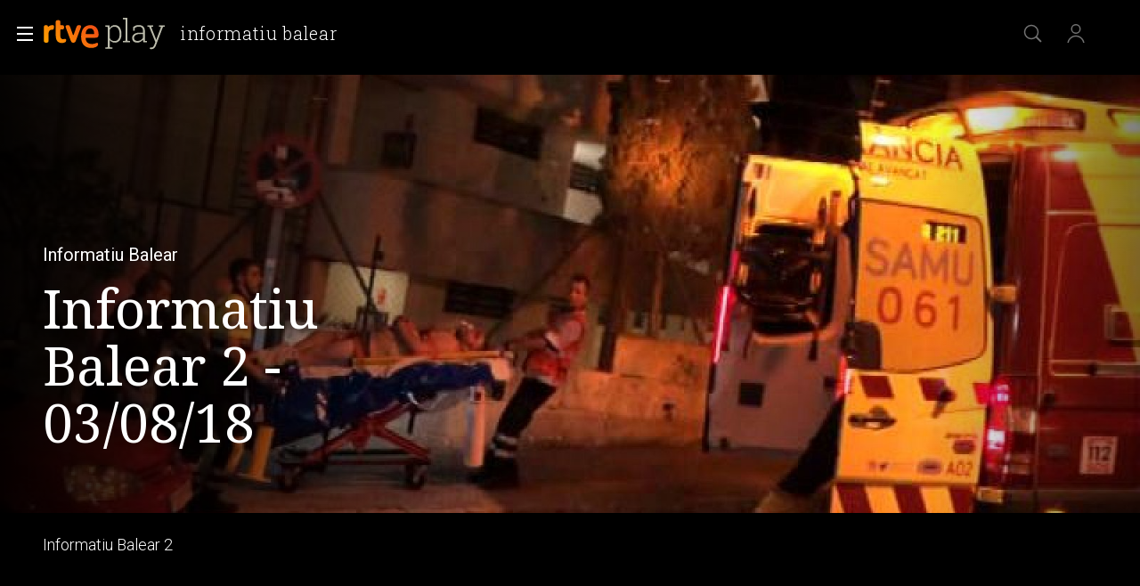

--- FILE ---
content_type: image/svg+xml
request_url: https://css2.rtve.es/css/rtve.2021/i/rtve-logos/logos_pie/logo_play_ffffff.svg
body_size: 1585
content:
<svg version="1.1" id="play" xmlns="http://www.w3.org/2000/svg" xmlns:xlink="http://www.w3.org/1999/xlink" x="0px" y="0px"
	 viewBox="0 0 55 32" xml:space="preserve">
<rect fill="none" width="55" height="32"/>
<path fill="#FFFFFF" d="M16.139,12.934c-0.522-1.092-1.255-1.941-2.197-2.548c-0.943-0.606-2.049-0.91-3.318-0.91
	c-0.803,0-1.512,0.131-2.128,0.392c-0.616,0.262-1.186,0.64-1.708,1.135c-0.463,0.438-0.91,0.993-1.344,1.629V9.756h-4.2v1.092
	l0.28,0.056c0.466,0.094,0.854,0.187,1.161,0.28c0.309,0.094,0.537,0.21,0.687,0.35c0.149,0.141,0.224,0.351,0.224,0.63v15.96
	c0,0.262-0.098,0.467-0.294,0.616c-0.195,0.149-0.467,0.252-0.812,0.309c-0.346,0.056-0.742,0.084-1.19,0.084H1.244v1.092h7.224
	v-1.092H7.656c-0.243,0-0.523-0.01-0.84-0.028c-0.318-0.019-0.598-0.052-0.841-0.098c-0.242-0.047-0.363-0.099-0.363-0.154v-7.31
	c0.35,0.495,0.71,0.944,1.092,1.305c0.504,0.476,1.055,0.831,1.652,1.063c0.597,0.233,1.278,0.351,2.044,0.351
	c1.306,0,2.449-0.317,3.43-0.952c0.979-0.635,1.74-1.512,2.282-2.632c0.541-1.12,0.812-2.417,0.812-3.893
	C16.924,15.31,16.662,14.026,16.139,12.934z M14.488,19.276c-0.188,0.747-0.467,1.396-0.84,1.946c-0.374,0.551-0.841,0.971-1.4,1.26
	c-0.56,0.29-1.204,0.434-1.932,0.434c-0.71,0-1.372-0.158-1.988-0.476s-1.176-0.774-1.68-1.372
	c-0.375-0.443-0.714-0.982-1.036-1.569V14.35c0.351-0.616,0.716-1.179,1.105-1.639c0.514-0.606,1.078-1.073,1.694-1.4
	c0.616-0.326,1.297-0.49,2.044-0.49c0.69,0,1.307,0.136,1.848,0.406s0.994,0.668,1.358,1.189c0.364,0.523,0.639,1.153,0.826,1.891
	c0.187,0.737,0.279,1.563,0.279,2.478C14.767,17.699,14.674,18.53,14.488,19.276z M22.213,3.4v18.48c0,0.41,0.215,0.682,0.645,0.812
	c0.429,0.131,0.979,0.196,1.651,0.196h0.057v1.092h-6.748v-1.092h0.056c0.672,0,1.223-0.065,1.652-0.196
	c0.429-0.13,0.644-0.401,0.644-0.812V5.808c0-0.28-0.074-0.494-0.224-0.645c-0.149-0.148-0.374-0.27-0.672-0.363
	c-0.299-0.094-0.691-0.178-1.176-0.252l-0.28-0.057V3.4H22.213z M37.937,22.804c-0.346-0.057-0.621-0.158-0.826-0.309
	c-0.205-0.148-0.308-0.354-0.308-0.615v-8.064c0-0.821-0.136-1.512-0.406-2.072c-0.271-0.56-0.64-1.008-1.105-1.344
	c-0.467-0.336-0.994-0.574-1.582-0.714s-1.2-0.21-1.834-0.21c-0.784,0-1.498,0.089-2.143,0.266
	c-0.644,0.178-1.199,0.397-1.666,0.658c-0.467,0.262-0.83,0.504-1.092,0.729v2.632h2.044v-2.099
	c0.136-0.098,0.256-0.206,0.406-0.296c0.606-0.363,1.386-0.546,2.338-0.546c0.653,0,1.204,0.099,1.652,0.294
	c0.447,0.196,0.788,0.532,1.021,1.008c0.233,0.477,0.351,1.125,0.351,1.946v1.387c-1.291,0.172-2.449,0.371-3.458,0.601
	c-1.148,0.262-2.11,0.593-2.885,0.994s-1.357,0.887-1.75,1.456c-0.392,0.569-0.588,1.236-0.588,2.002s0.196,1.433,0.588,2.002
	c0.393,0.569,0.915,1.003,1.568,1.302s1.381,0.448,2.184,0.448c0.766,0,1.456-0.136,2.072-0.406
	c0.616-0.271,1.157-0.653,1.624-1.148c0.326-0.345,0.596-0.743,0.84-1.166v2.44h4.145v-1.092
	C38.679,22.888,38.283,22.86,37.937,22.804z M32.786,22.454c-0.551,0.327-1.172,0.49-1.862,0.49c-0.561,0-1.041-0.103-1.442-0.308
	s-0.704-0.49-0.91-0.854c-0.205-0.363-0.308-0.788-0.308-1.273c0-0.467,0.089-0.882,0.266-1.246
	c0.178-0.364,0.443-0.687,0.799-0.966c0.354-0.28,0.812-0.527,1.371-0.742c0.561-0.215,1.228-0.401,2.003-0.561
	c0.626-0.128,1.332-0.229,2.086-0.315v3.567c-0.167,0.305-0.347,0.595-0.546,0.864C33.821,21.679,33.336,22.128,32.786,22.454z
	 M54.557,9.756v1.12H54.53c-0.28,0-0.556,0.032-0.826,0.098s-0.514,0.187-0.729,0.364c-0.215,0.177-0.396,0.443-0.546,0.798
	l-4.676,11.368c-0.485,1.176-0.971,2.202-1.456,3.079c-0.485,0.878-0.989,1.601-1.512,2.171c-0.522,0.568-1.083,0.993-1.68,1.273
	c-0.598,0.28-1.251,0.42-1.96,0.42c-0.468,0-0.859-0.052-1.177-0.153c-0.317-0.104-0.569-0.211-0.756-0.322V28.04
	c0.056,0.019,0.173,0.07,0.351,0.154c0.177,0.084,0.405,0.168,0.686,0.252s0.578,0.126,0.896,0.126c0.466,0,0.914-0.079,1.344-0.238
	c0.429-0.158,0.863-0.443,1.302-0.854c0.438-0.411,0.887-1.004,1.344-1.778c0.254-0.43,0.516-0.935,0.784-1.5l-5.11-12.346
	c-0.111-0.261-0.261-0.462-0.447-0.602c-0.188-0.141-0.42-0.238-0.7-0.294c-0.28-0.057-0.606-0.084-0.98-0.084h-0.027v-1.12h6.523
	v1.12h-0.056c-0.374,0-0.752,0.009-1.134,0.027c-0.383,0.019-0.7,0.042-0.952,0.07s-0.378,0.079-0.378,0.154l4.29,10.672
	l4.166-10.309c0-0.13-0.112-0.237-0.336-0.321c-0.225-0.084-0.514-0.154-0.868-0.21c-0.354-0.057-0.719-0.084-1.092-0.084h-0.084
	v-1.12H54.557z"/>
</svg>


--- FILE ---
content_type: application/javascript; charset=UTF-8
request_url: https://dev.visualwebsiteoptimizer.com/j.php?a=864486&u=https%3A%2F%2Fwww.rtve.es%2Fplay%2Fvideos%2Finformatiu-balear%2Finformatiu-balear-2-03-08-18%2F4684146%2F&vn=2.1&x=true
body_size: 12297
content:
(function(){function _vwo_err(e){function gE(e,a){return"https://dev.visualwebsiteoptimizer.com/ee.gif?a=864486&s=j.php&_cu="+encodeURIComponent(window.location.href)+"&e="+encodeURIComponent(e&&e.message&&e.message.substring(0,1e3)+"&vn=")+(e&&e.code?"&code="+e.code:"")+(e&&e.type?"&type="+e.type:"")+(e&&e.status?"&status="+e.status:"")+(a||"")}var vwo_e=gE(e);try{typeof navigator.sendBeacon==="function"?navigator.sendBeacon(vwo_e):(new Image).src=vwo_e}catch(err){}}try{var extE=0,prevMode=false;window._VWO_Jphp_StartTime = (window.performance && typeof window.performance.now === 'function' ? window.performance.now() : new Date().getTime());;;(function(){window._VWO=window._VWO||{};var aC=window._vwo_code;if(typeof aC==='undefined'){window._vwo_mt='dupCode';return;}if(window._VWO.sCL){window._vwo_mt='dupCode';window._VWO.sCDD=true;try{if(aC){clearTimeout(window._vwo_settings_timer);var h=document.querySelectorAll('#_vis_opt_path_hides');var x=h[h.length>1?1:0];x&&x.remove();}}catch(e){}return;}window._VWO.sCL=true;;window._vwo_mt="live";var localPreviewObject={};var previewKey="_vis_preview_"+864486;var wL=window.location;;try{localPreviewObject[previewKey]=window.localStorage.getItem(previewKey);JSON.parse(localPreviewObject[previewKey])}catch(e){localPreviewObject[previewKey]=""}try{window._vwo_tm="";var getMode=function(e){var n;if(window.name.indexOf(e)>-1){n=window.name}else{n=wL.search.match("_vwo_m=([^&]*)");n=n&&atob(decodeURIComponent(n[1]))}return n&&JSON.parse(n)};var ccMode=getMode("_vwo_cc");if(window.name.indexOf("_vis_heatmap")>-1||window.name.indexOf("_vis_editor")>-1||ccMode||window.name.indexOf("_vis_preview")>-1){try{if(ccMode){window._vwo_mt=decodeURIComponent(wL.search.match("_vwo_m=([^&]*)")[1])}else if(window.name&&JSON.parse(window.name)){window._vwo_mt=window.name}}catch(e){if(window._vwo_tm)window._vwo_mt=window._vwo_tm}}else if(window._vwo_tm.length){window._vwo_mt=window._vwo_tm}else if(location.href.indexOf("_vis_opt_preview_combination")!==-1&&location.href.indexOf("_vis_test_id")!==-1){window._vwo_mt="sharedPreview"}else if(localPreviewObject[previewKey]){window._vwo_mt=JSON.stringify(localPreviewObject)}if(window._vwo_mt!=="live"){;if(typeof extE!=="undefined"){extE=1}if(!getMode("_vwo_cc")){(function(){var cParam='';try{if(window.VWO&&window.VWO.appliedCampaigns){var campaigns=window.VWO.appliedCampaigns;for(var cId in campaigns){if(campaigns.hasOwnProperty(cId)){var v=campaigns[cId].v;if(cId&&v){cParam='&c='+cId+'-'+v+'-1';break;}}}}}catch(e){}var prevMode=false;_vwo_code.load('https://dev.visualwebsiteoptimizer.com/j.php?mode='+encodeURIComponent(window._vwo_mt)+'&a=864486&f=1&u='+encodeURIComponent(window._vis_opt_url||document.URL)+'&eventArch=true'+'&x=true'+cParam,{sL:window._vwo_code.sL});if(window._vwo_code.sL){prevMode=true;}})();}else{(function(){window._vwo_code&&window._vwo_code.finish();_vwo_ccc={u:"/j.php?a=864486&u=https%3A%2F%2Fwww.rtve.es%2Fplay%2Fvideos%2Finformatiu-balear%2Finformatiu-balear-2-03-08-18%2F4684146%2F&vn=2.1&x=true"};var s=document.createElement("script");s.src="https://app.vwo.com/visitor-behavior-analysis/dist/codechecker/cc.min.js?r="+Math.random();document.head.appendChild(s)})()}}}catch(e){var vwo_e=new Image;vwo_e.src="https://dev.visualwebsiteoptimizer.com/ee.gif?s=mode_det&e="+encodeURIComponent(e&&e.stack&&e.stack.substring(0,1e3)+"&vn=");aC&&window._vwo_code.finish()}})();
;;window._vwo_cookieDomain="rtve.es";;;;_vwo_surveyAssetsBaseUrl="https://cdn.visualwebsiteoptimizer.com/";;if(prevMode){return}if(window._vwo_mt === "live"){window.VWO=window.VWO||[];window._vwo_acc_id=864486;window.VWO._=window.VWO._||{};;;window.VWO.visUuid="D9BE0366FAEA5DE0933847EF51D22BECE|773e099824f105bb7d77e60298800510";
;_vwo_code.sT=_vwo_code.finished();(function(c,a,e,d,b,z,g,sT){if(window.VWO._&&window.VWO._.isBot)return;const cookiePrefix=window._vwoCc&&window._vwoCc.cookiePrefix||"";const useLocalStorage=sT==="ls";const cookieName=cookiePrefix+"_vwo_uuid_v2";const escapedCookieName=cookieName.replace(/([.*+?^${}()|[\]\\])/g,"\\$1");const cookieDomain=g;function getValue(){if(useLocalStorage){return localStorage.getItem(cookieName)}else{const regex=new RegExp("(^|;\\s*)"+escapedCookieName+"=([^;]*)");const match=e.cookie.match(regex);return match?decodeURIComponent(match[2]):null}}function setValue(value,days){if(useLocalStorage){localStorage.setItem(cookieName,value)}else{e.cookie=cookieName+"="+value+"; expires="+new Date(864e5*days+ +new Date).toGMTString()+"; domain="+cookieDomain+"; path=/"}}let existingValue=null;if(sT){const cookieRegex=new RegExp("(^|;\\s*)"+escapedCookieName+"=([^;]*)");const cookieMatch=e.cookie.match(cookieRegex);const cookieValue=cookieMatch?decodeURIComponent(cookieMatch[2]):null;const lsValue=localStorage.getItem(cookieName);if(useLocalStorage){if(lsValue){existingValue=lsValue;if(cookieValue){e.cookie=cookieName+"=; expires=Thu, 01 Jan 1970 00:00:01 GMT; domain="+cookieDomain+"; path=/"}}else if(cookieValue){localStorage.setItem(cookieName,cookieValue);e.cookie=cookieName+"=; expires=Thu, 01 Jan 1970 00:00:01 GMT; domain="+cookieDomain+"; path=/";existingValue=cookieValue}}else{if(cookieValue){existingValue=cookieValue;if(lsValue){localStorage.removeItem(cookieName)}}else if(lsValue){e.cookie=cookieName+"="+lsValue+"; expires="+new Date(864e5*366+ +new Date).toGMTString()+"; domain="+cookieDomain+"; path=/";localStorage.removeItem(cookieName);existingValue=lsValue}}a=existingValue||a}else{const regex=new RegExp("(^|;\\s*)"+escapedCookieName+"=([^;]*)");const match=e.cookie.match(regex);a=match?decodeURIComponent(match[2]):a}-1==e.cookie.indexOf("_vis_opt_out")&&-1==d.location.href.indexOf("vwo_opt_out=1")&&(window.VWO.visUuid=a),a=a.split("|"),b=new Image,g=window._vis_opt_domain||c||d.location.hostname.replace(/^www\./,""),b.src="https://dev.visualwebsiteoptimizer.com/eu01/v.gif?cd="+(window._vis_opt_cookieDays||0)+"&a=864486&d="+encodeURIComponent(d.location.hostname.replace(/^www\./,"") || c)+"&u="+a[0]+"&h="+a[1]+"&t="+z,d.vwo_iehack_queue=[b],setValue(a.join("|"),366)})("rtve.es",window.VWO.visUuid,document,window,0,_vwo_code.sT,"rtve.es","false"||null);
;clearTimeout(window._vwo_settings_timer);window._vwo_settings_timer=null;;;;;var vwoCode=window._vwo_code;if(vwoCode.filterConfig&&vwoCode.filterConfig.filterTime==="balanced"){vwoCode.removeLoaderAndOverlay()}var vwo_CIF=false;var UAP=false;;;var _vwo_style=document.getElementById('_vis_opt_path_hides'),_vwo_css=(vwoCode.hide_element_style?vwoCode.hide_element_style():'{opacity:0 !important;filter:alpha(opacity=0) !important;background:none !important;transition:none !important;}')+':root {--vwo-el-opacity:0 !important;--vwo-el-filter:alpha(opacity=0) !important;--vwo-el-bg:none !important;--vwo-el-ts:none !important;}',_vwo_text=window._vwo_code.sL ? '' : "" + _vwo_css;if (_vwo_style) { var e = _vwo_style.classList.contains("_vis_hide_layer") && _vwo_style; if (UAP && !UAP() && vwo_CIF && !vwo_CIF()) { e ? e.parentNode.removeChild(e) : _vwo_style.parentNode.removeChild(_vwo_style) } else { if (e) { var t = _vwo_style = document.createElement("style"), o = document.getElementsByTagName("head")[0], s = document.querySelector("#vwoCode"); t.setAttribute("id", "_vis_opt_path_hides"), s && t.setAttribute("nonce", s.nonce), t.setAttribute("type", "text/css"), o.appendChild(t) } if (_vwo_style.styleSheet) _vwo_style.styleSheet.cssText = _vwo_text; else { var l = document.createTextNode(_vwo_text); _vwo_style.appendChild(l) } e ? e.parentNode.removeChild(e) : _vwo_style.removeChild(_vwo_style.childNodes[0])}};window.VWO.ssMeta = { enabled: 0, noSS: 0 };;;VWO._=VWO._||{};window._vwo_clicks=false;VWO._.allSettings=(function(){return{dataStore:{campaigns:{61:{"type":"INSIGHTS_METRIC","globalCode":[],"version":2,"exclude_url":"","ss":null,"stag":0,"triggers":[15815129],"segment_code":"true","id":61,"urlRegex":".*","name":"Click en Registro Report","metrics":[{"type":"m","id":1,"metricId":1591970}],"goals":{"1":{"type":"CUSTOM_GOAL","mca":false,"identifier":"vwo_dom_click","url":".boton, #gigya-login-form > div:nth-child(2) > div:nth-child(2) > div:nth-child(11) > input:nth-child(1)"}},"comb_n":[],"cEV":1,"pc_traffic":100,"manual":false,"combs":[],"ep":1751572204000,"clickmap":0,"multiple_domains":0,"mt":{"1":"15815132"},"status":"RUNNING","sections":{"1":{"path":"","triggers":[],"variations":[]}},"ibe":1}, 62:{"type":"INSIGHTS_METRIC","globalCode":[],"version":2,"exclude_url":"","ss":null,"stag":0,"triggers":[15961064],"segment_code":"true","id":62,"urlRegex":".*","name":"click crear cuenta - video Report","metrics":[{"type":"m","id":1,"metricId":1598585}],"goals":{"1":{"type":"CUSTOM_GOAL","mca":false,"identifier":"vwo_dom_click","url":"#popupLoginAdvice > ul > li:nth-child(2)"}},"comb_n":[],"cEV":1,"pc_traffic":100,"manual":false,"combs":[],"ep":1751973208000,"clickmap":0,"multiple_domains":0,"mt":{"1":"15961067"},"status":"RUNNING","sections":{"1":{"path":"","triggers":[],"variations":[]}},"ibe":1}, 64:{"type":"INSIGHTS_FUNNEL","globalCode":[],"version":2,"exclude_url":"","ss":null,"stag":0,"triggers":[15962054],"segment_code":"true","id":64,"urlRegex":".*","name":"Embudo crear cuenta (verificar = path)","metrics":[{"type":"g","id":1,"metricId":0},{"type":"g","id":2,"metricId":0},{"type":"g","id":3,"metricId":0},{"type":"g","id":4,"metricId":0}],"goals":{"1":{"type":"CUSTOM_GOAL","mca":true,"identifier":"vwo_dom_click","url":["icon.progressBar.play"]},"2":{"type":"CUSTOM_GOAL","mca":true,"identifier":"vwo_dom_click","url":["btn-register"]},"3":{"type":"CUSTOM_GOAL","mca":true,"identifier":"vwo_dom_click","url":"#register-site-login > div.gigya-composite-control.gigya-composite-control-submit > input"},"4":{"type":"CUSTOM_GOAL","mca":true,"identifier":"vwo_dom_click","url":"#gigya-otp-update-form > div:nth-child(3) > div.gigya-composite-control.gigya-composite-control-submit > input"}},"comb_n":{"1":"website"},"cEV":1,"pc_traffic":100,"manual":false,"combs":{"1":1},"ep":1751974735000,"clickmap":0,"multiple_domains":0,"mt":{"1":"16708356","2":"16708359","3":"16708362","4":"16708365"},"status":"RUNNING","sections":{"1":{"path":"","globalWidgetSnippetIds":{"1":[]},"triggers":[],"variations":{"1":[]}}},"ibe":1}, 94:{"type":"INSIGHTS_FUNNEL","globalCode":[],"version":16,"exclude_url":"","ss":null,"triggers":[16709430],"stag":0,"segment_code":"(_vwo_s().f_b(_vwo_s().gC('UID')))","id":94,"name":"Flujo login\/registro (total interacción)","metrics":[{"type":"g","id":1,"metricId":0},{"type":"g","id":2,"metricId":0}],"goals":{"1":{"type":"CUSTOM_GOAL","mca":true,"identifier":"vwo_dom_click","url":["open_users"]},"2":{"type":"CUSTOM_GOAL","mca":true,"identifier":"vwo_dom_click","url":"#gigya-login-form > div.gigya-layout-row.with-divider > div.gigya-layout-cell.responsive.with-site-login > a, #gigya-login-form > div.gigya-layout-row.with-divider > div.gigya-layout-cell.responsive.with-site-login > div.gigya-composite-control.gigya-composite-control-submit > input"}},"comb_n":{"1":"website"},"urlRegex":".*","pc_traffic":100,"manual":false,"combs":{"1":1},"ep":1752754836000,"clickmap":0,"multiple_domains":0,"mt":{"1":"16709448","2":"16709451"},"status":"RUNNING","sections":{"1":{"path":"","globalWidgetSnippetIds":{"1":[]},"triggers":[],"variations":{"1":[]}}},"ibe":1}, 68:{"type":"INSIGHTS_METRIC","globalCode":[],"version":2,"exclude_url":"","ss":null,"stag":0,"triggers":[16008329],"segment_code":"true","id":68,"urlRegex":".*","name":"Click verificar código Report","metrics":[{"type":"m","id":1,"metricId":1602230}],"goals":{"1":{"type":"CUSTOM_GOAL","mca":false,"identifier":"vwo_dom_click","url":"VERIFICAR"}},"comb_n":[],"cEV":1,"pc_traffic":100,"manual":false,"combs":[],"ep":1752068663000,"clickmap":0,"multiple_domains":0,"mt":{"1":"16008332"},"status":"RUNNING","sections":{"1":{"path":"","triggers":[],"variations":[]}},"ibe":1}, 71:{"type":"INSIGHTS_FUNNEL","globalCode":[],"version":4,"exclude_url":"","ss":null,"stag":0,"triggers":[16038467],"segment_code":"true","id":71,"urlRegex":".*","name":"Prueba acceso login\/registro (crear cuenta)","metrics":[{"type":"g","id":1,"metricId":0},{"type":"g","id":2,"metricId":0},{"type":"g","id":3,"metricId":0},{"type":"g","id":4,"metricId":0}],"goals":{"1":{"type":"CUSTOM_GOAL","mca":true,"identifier":"vwo_dom_click","url":["open_users"]},"2":{"type":"CUSTOM_GOAL","mca":true,"identifier":"vwo_dom_click","url":"CREAR UNA CUENTA NUEVA"},"3":{"type":"CUSTOM_GOAL","mca":true,"identifier":"vwo_dom_click","url":"#register-site-login > div.gigya-composite-control.gigya-composite-control-submit > input"},"4":{"type":"CUSTOM_GOAL","mca":true,"identifier":"vwo_dom_click","url":"#gigya-otp-update-form > div:nth-child(3) > div.gigya-composite-control.gigya-composite-control-submit > input"}},"comb_n":{"1":"website"},"cEV":1,"pc_traffic":100,"manual":false,"combs":{"1":1},"ep":1752141967000,"clickmap":0,"multiple_domains":0,"mt":{"1":"16038470","2":"16038473","3":"16038476","4":"16038479"},"status":"RUNNING","sections":{"1":{"path":"","globalWidgetSnippetIds":{"1":[]},"triggers":[],"variations":{"1":[]}}},"ibe":1}, 74:{"type":"INSIGHTS_FUNNEL","globalCode":[],"version":6,"exclude_url":"","ss":null,"stag":0,"triggers":[16038893],"segment_code":"true","id":74,"urlRegex":".*","name":"Prueba acceso login\/registro (login)","metrics":[{"type":"g","id":1,"metricId":0},{"type":"g","id":2,"metricId":0}],"goals":{"1":{"type":"CUSTOM_GOAL","mca":true,"identifier":"vwo_dom_click","url":["open_users"]},"2":{"type":"CUSTOM_GOAL","mca":true,"identifier":"vwo_dom_click","url":"#gigya-login-form > div.gigya-layout-row.with-divider > div.gigya-layout-cell.responsive.with-site-login > div.gigya-composite-control.gigya-composite-control-submit > input"}},"comb_n":{"1":"website"},"cEV":1,"pc_traffic":100,"manual":false,"combs":{"1":1},"ep":1752143567000,"clickmap":0,"multiple_domains":0,"mt":{"1":"16038896","2":"16038899"},"status":"RUNNING","sections":{"1":{"path":"","globalWidgetSnippetIds":{"1":[]},"triggers":[],"variations":{"1":[]}}},"ibe":1}, 55:{"type":"TRACK","globalCode":[],"funnel":[{"type":"FUNNEL","globalCode":[],"version":1,"exclude_url":"","ss":null,"triggers":["8834487"],"multiple_domains":0,"id":58,"name":"New Funnel","goals":[{"type":"SEPARATE_PAGE","id":16},{"type":"SEPARATE_PAGE","id":17},{"type":"CLICK_ELEMENT","id":15}],"comb_n":{"1":"Website"},"urlRegex":".*","isSpaRevertFeatureEnabled":true,"pc_traffic":100,"manual":false,"combs":{"1":1},"ep":1743506270000,"clickmap":0,"v":1,"segment_code":"true","status":"RUNNING","sections":{"1":{"path":"","variations":[]}},"ibe":1}],"version":1,"exclude_url":"","ss":null,"triggers":[12819060],"stag":0,"segment_code":"true","id":55,"name":"Click Episodios Valle Salvaje","metrics":[{"type":"g","id":15,"metricId":0}],"goals":{"15":{"type":"CLICK_ELEMENT","pExcludeUrl":"","mca":false,"pUrl":"^https\\:\\\/\\\/rtve\\.es\\\/play\\\/videos\\\/valle\\-salvaje\\\/?(?:[\\?#].*)?$","url":"#topPage > div > div:nth-child(4) > section > nav > ul > li:nth-child(2) > a"}},"comb_n":{"1":"Website"},"urlRegex":"^https\\:\\\/\\\/rtve\\.es\\\/.*$","pc_traffic":100,"manual":false,"combs":{"1":1},"ep":1743506054000,"clickmap":0,"multiple_domains":0,"mt":{"15":"12819324"},"status":"RUNNING","sections":{"1":{"path":"","triggers":[],"variations":[]}},"ibe":1}, 56:{"type":"TRACK","globalCode":[],"funnel":[{"type":"FUNNEL","globalCode":[],"version":1,"exclude_url":"","ss":null,"triggers":["8834487"],"multiple_domains":0,"id":58,"name":"New Funnel","goals":[{"type":"SEPARATE_PAGE","id":16},{"type":"SEPARATE_PAGE","id":17},{"type":"CLICK_ELEMENT","id":15}],"comb_n":{"1":"Website"},"urlRegex":".*","isSpaRevertFeatureEnabled":true,"pc_traffic":100,"manual":false,"combs":{"1":1},"ep":1743506270000,"clickmap":0,"v":1,"segment_code":"true","status":"RUNNING","sections":{"1":{"path":"","variations":[]}},"ibe":1}],"version":1,"exclude_url":"","ss":null,"triggers":[12819231],"stag":0,"segment_code":"true","id":56,"name":"Página RTVE Play","metrics":[{"type":"g","id":16,"metricId":0}],"goals":{"16":{"excludeUrl":"","urlRegex":"^https\\:\\\/\\\/rtve\\.es\\\/play\\\/?(?:[\\?#].*)?$","pExcludeUrl":"","mca":false,"pUrl":"","type":"SEPARATE_PAGE"}},"comb_n":{"1":"Website"},"urlRegex":"^https\\:\\\/\\\/rtve\\.es\\\/.*$","pc_traffic":100,"manual":false,"combs":{"1":1},"ep":1743506207000,"clickmap":0,"multiple_domains":0,"mt":{"16":"12819318"},"status":"RUNNING","sections":{"1":{"path":"","triggers":[],"variations":[]}},"ibe":1}, 57:{"type":"TRACK","globalCode":[],"funnel":[{"type":"FUNNEL","globalCode":[],"version":1,"exclude_url":"","ss":null,"triggers":["8834487"],"multiple_domains":0,"id":58,"name":"New Funnel","goals":[{"type":"SEPARATE_PAGE","id":16},{"type":"SEPARATE_PAGE","id":17},{"type":"CLICK_ELEMENT","id":15}],"comb_n":{"1":"Website"},"urlRegex":".*","isSpaRevertFeatureEnabled":true,"pc_traffic":100,"manual":false,"combs":{"1":1},"ep":1743506270000,"clickmap":0,"v":1,"segment_code":"true","status":"RUNNING","sections":{"1":{"path":"","variations":[]}},"ibe":1}],"version":1,"exclude_url":"","ss":null,"triggers":[12819267],"stag":0,"segment_code":"true","id":57,"name":"Página Valle Salvaje","metrics":[{"type":"g","id":17,"metricId":0}],"goals":{"17":{"excludeUrl":"","urlRegex":"^https\\:\\\/\\\/rtve\\.es\\\/play\\\/videos\\\/valle\\-salvaje\\\/?(?:[\\?#].*)?$","pExcludeUrl":"","mca":false,"pUrl":"","type":"SEPARATE_PAGE"}},"comb_n":{"1":"Website"},"urlRegex":"^https\\:\\\/\\\/rtve\\.es\\\/.*$","pc_traffic":100,"manual":false,"combs":{"1":1},"ep":1743506239000,"clickmap":0,"multiple_domains":0,"mt":{"17":"12819321"},"status":"RUNNING","sections":{"1":{"path":"","triggers":[],"variations":[]}},"ibe":1}, 27:{"type":"TRACK","globalCode":[],"funnel":[{"type":"FUNNEL","globalCode":[],"version":1,"exclude_url":"","ss":null,"triggers":["8834487"],"multiple_domains":0,"id":32,"name":"crear cuenta facebook","goals":[{"type":"CLICK_ELEMENT","id":7},{"type":"CLICK_ELEMENT","id":8},{"type":"CLICK_ELEMENT","id":9}],"comb_n":{"1":"Website"},"urlRegex":".*","isSpaRevertFeatureEnabled":true,"pc_traffic":100,"manual":false,"combs":{"1":1},"ep":1729067300000,"clickmap":0,"v":2,"segment_code":"true","status":"RUNNING","sections":{"1":{"path":"","variations":[]}},"ibe":1}],"version":1,"exclude_url":"","ss":null,"stag":0,"triggers":[8834313],"segment_code":"true","id":27,"urlRegex":"^https\\:\\\/\\\/rtve\\.es.*$","name":"Crear cuenta","metrics":[{"type":"g","id":7,"metricId":0}],"goals":{"7":{"type":"CLICK_ELEMENT","pExcludeUrl":"","mca":false,"pUrl":"^https\\:\\\/\\\/rtve\\.es.*$","url":"#gigya-login-form > div.gigya-layout-row.with-divider > div.gigya-layout-cell.responsive.with-site-login > a"}},"comb_n":{"1":"Website"},"cEV":1,"pc_traffic":100,"manual":false,"combs":{"1":1},"ep":1729066630000,"clickmap":0,"multiple_domains":0,"mt":{"7":"17693118"},"status":"RUNNING","sections":{"1":{"path":"","triggers":[],"variations":[]}},"ibe":1}, 28:{"type":"TRACK","globalCode":[],"funnel":[{"type":"FUNNEL","globalCode":[],"version":1,"exclude_url":"","ss":null,"triggers":["8834487"],"multiple_domains":0,"id":32,"name":"crear cuenta facebook","goals":[{"type":"CLICK_ELEMENT","id":7},{"type":"CLICK_ELEMENT","id":8},{"type":"CLICK_ELEMENT","id":9}],"comb_n":{"1":"Website"},"urlRegex":".*","isSpaRevertFeatureEnabled":true,"pc_traffic":100,"manual":false,"combs":{"1":1},"ep":1729067300000,"clickmap":0,"v":2,"segment_code":"true","status":"RUNNING","sections":{"1":{"path":"","variations":[]}},"ibe":1}],"version":1,"exclude_url":"","ss":null,"stag":0,"triggers":[8834331],"segment_code":"true","id":28,"urlRegex":"^https\\:\\\/\\\/rtve\\.es.*$","name":"Click crear cuenta red social","metrics":[{"type":"g","id":8,"metricId":0}],"goals":{"8":{"type":"CLICK_ELEMENT","pExcludeUrl":"","mca":false,"pUrl":"^https\\:\\\/\\\/rtve\\.es.*$","url":"#register-site-login > div:nth-child(1) > button"}},"comb_n":{"1":"Website"},"cEV":1,"pc_traffic":100,"manual":false,"combs":{"1":1},"ep":1729066728000,"clickmap":0,"multiple_domains":0,"mt":{"8":"17693121"},"status":"RUNNING","sections":{"1":{"path":"","triggers":[],"variations":[]}},"ibe":1}, 30:{"type":"TRACK","globalCode":[],"version":1,"exclude_url":"","ss":null,"triggers":[8834382],"stag":0,"segment_code":"true","id":30,"name":"Click crear cuenta Gmail","metrics":[{"type":"g","id":10,"metricId":0}],"goals":{"10":{"type":"CLICK_ELEMENT","pExcludeUrl":"","mca":false,"pUrl":"^https\\:\\\/\\\/rtve\\.es.*$","url":"#Google_btn > div"}},"comb_n":{"1":"Website"},"urlRegex":"^https\\:\\\/\\\/rtve\\.es.*$","pc_traffic":100,"manual":false,"combs":{"1":1},"ep":1729066898000,"clickmap":0,"multiple_domains":0,"mt":{"10":"8834385"},"status":"RUNNING","sections":{"1":{"path":"","triggers":[],"variations":[]}},"ibe":1}, 98:{"type":"INSIGHTS_FUNNEL","globalCode":[],"version":8,"exclude_url":"","ss":null,"triggers":[16709076],"stag":0,"segment_code":"(_vwo_s().f_b(_vwo_s().gC('UID')))","id":98,"name":"Prueba acceso login\/registro (login) (Audiencia segmentada)","metrics":[{"type":"g","id":1,"metricId":0},{"type":"g","id":2,"metricId":0}],"goals":{"1":{"type":"CUSTOM_GOAL","mca":true,"identifier":"vwo_dom_click","url":["open_users"]},"2":{"type":"CUSTOM_GOAL","mca":true,"identifier":"vwo_dom_click","url":"#gigya-login-form > div.gigya-layout-row.with-divider > div.gigya-layout-cell.responsive.with-site-login > div.gigya-composite-control.gigya-composite-control-submit > input"}},"comb_n":{"1":"website"},"urlRegex":".*","pc_traffic":100,"manual":false,"combs":{"1":1},"ep":1753697708000,"clickmap":0,"multiple_domains":0,"mt":{"1":"16709079","2":"16709082"},"status":"RUNNING","sections":{"1":{"path":"","globalWidgetSnippetIds":{"1":[]},"triggers":[],"variations":{"1":[]}}},"ibe":1}, 81:{"type":"INSIGHTS_METRIC","globalCode":[],"version":2,"exclude_url":"","ss":null,"stag":0,"triggers":[16057295],"segment_code":"true","id":81,"urlRegex":".*","name":"Click verificar código 1 Report","metrics":[{"type":"m","id":1,"metricId":1606430}],"goals":{"1":{"type":"CUSTOM_GOAL","mca":false,"identifier":"vwo_dom_click","url":"#gigya-otp-update-form > div:nth-of-type(3) > div:nth-of-type(1) > input:nth-of-type(1)"}},"comb_n":[],"cEV":1,"pc_traffic":100,"manual":false,"combs":[],"ep":1752180989000,"clickmap":0,"multiple_domains":0,"mt":{"1":"16057298"},"status":"RUNNING","sections":{"1":{"path":"","triggers":[],"variations":[]}},"ibe":1}, 33:{"type":"TRACK","globalCode":[],"version":1,"exclude_url":"","ss":null,"triggers":[8834559],"stag":0,"segment_code":"true","id":33,"name":"Click verificar código","metrics":[{"type":"g","id":12,"metricId":0}],"goals":{"12":{"type":"CLICK_ELEMENT","pExcludeUrl":"","mca":false,"pUrl":"^https\\:\\\/\\\/rtve\\.es.*$","url":"#gigya-otp-update-form > div:nth-child(3) > div.gigya-composite-control.gigya-composite-control-submit > input"}},"comb_n":{"1":"Website"},"urlRegex":"^https\\:\\\/\\\/rtve\\.es.*$","pc_traffic":100,"manual":false,"combs":{"1":1},"ep":1729067453000,"clickmap":0,"multiple_domains":0,"mt":{"12":"8834562"},"status":"RUNNING","sections":{"1":{"path":"","triggers":[],"variations":[]}},"ibe":1}, 99:{"type":"INSIGHTS_FUNNEL","globalCode":[],"version":10,"exclude_url":"","ss":null,"triggers":[16709313],"stag":0,"segment_code":"(_vwo_s().f_b(_vwo_s().gC('UID')))","id":99,"name":"Prueba acceso login\/registro (RRSS) (Audiencia segmentada)","metrics":[{"type":"g","id":1,"metricId":0},{"type":"g","id":2,"metricId":0}],"goals":{"1":{"type":"CUSTOM_GOAL","mca":true,"identifier":"vwo_dom_click","url":["open_users"]},"2":{"type":"CUSTOM_GOAL","mca":true,"identifier":"vwo_dom_click","url":"#Facebook_btn > div, #Google_btn > div, #Twitter_btn > div, #Apple_btn > div"}},"comb_n":{"1":"website"},"urlRegex":".*","pc_traffic":100,"manual":false,"combs":{"1":1},"ep":1753698615000,"clickmap":0,"multiple_domains":0,"mt":{"1":"16709316","2":"16709319"},"status":"RUNNING","sections":{"1":{"path":"","globalWidgetSnippetIds":{"1":[]},"triggers":[],"variations":{"1":[]}}},"ibe":1}, 2:{"type":"ANALYZE_HEATMAP","globalCode":[],"version":2,"exclude_url":"","ss":null,"main":true,"triggers":[6917146],"stag":0,"multiple_domains":0,"id":2,"name":"Heatmap","metrics":[],"goals":{"1":{"excludeUrl":"","urlRegex":"^.*$","pUrl":"^.*$","mca":false,"type":"ENGAGEMENT"}},"comb_n":{"1":"website"},"sections":{"1":{"path":"","variation_names":{"1":"website"},"triggers":[],"variations":{"1":[]}}},"pc_traffic":100,"manual":false,"combs":{"1":1},"ep":1710928579000,"clickmap":0,"urlRegex":"^.*$","mt":[],"status":"RUNNING","segment_code":"true","ibe":1}, 3:{"type":"ANALYZE_RECORDING","wl":"","cnv":{"fps":2,"res":480},"globalCode":[],"stag":0,"version":2,"aK":1,"id":3,"exclude_url":"","ss":null,"main":true,"triggers":[18640580],"urlRegex":"^.*$","metrics":[],"goals":{"1":{"excludeUrl":"","urlRegex":"^.*$","pUrl":"^.*$","mca":false,"type":"ENGAGEMENT"}},"name":"Recording","comb_n":{"1":"website"},"segment_code":"true","sections":{"1":{"path":"","globalWidgetSnippetIds":{"1":[]},"triggers":[],"variations":{"1":[]}}},"cEV":1,"pc_traffic":100,"manual":false,"combs":{"1":1},"ep":1711362263000,"clickmap":0,"bl":"","mt":[],"status":"RUNNING","multiple_domains":0,"ibe":1}, 80:{"type":"INSIGHTS_METRIC","globalCode":[],"version":2,"exclude_url":"","ss":null,"stag":0,"triggers":[16050305],"segment_code":"true","id":80,"urlRegex":".*","name":"Click verificar código (By VWO Support) Report","metrics":[{"type":"m","id":1,"metricId":1605797}],"goals":{"1":{"type":"CUSTOM_GOAL","mca":false,"identifier":"vwo_dom_click","url":["gigya-input-submit"]}},"comb_n":[],"cEV":1,"pc_traffic":100,"manual":false,"combs":[],"ep":1752165643000,"clickmap":0,"multiple_domains":0,"mt":{"1":"16050308"},"status":"RUNNING","sections":{"1":{"path":"","triggers":[],"variations":[]}},"ibe":1}, 29:{"type":"TRACK","globalCode":[],"funnel":[{"type":"FUNNEL","globalCode":[],"version":1,"exclude_url":"","ss":null,"triggers":["8834487"],"multiple_domains":0,"id":32,"name":"crear cuenta facebook","goals":[{"type":"CLICK_ELEMENT","id":7},{"type":"CLICK_ELEMENT","id":8},{"type":"CLICK_ELEMENT","id":9}],"comb_n":{"1":"Website"},"urlRegex":".*","isSpaRevertFeatureEnabled":true,"pc_traffic":100,"manual":false,"combs":{"1":1},"ep":1729067300000,"clickmap":0,"v":2,"segment_code":"true","status":"RUNNING","sections":{"1":{"path":"","variations":[]}},"ibe":1}],"version":1,"exclude_url":"","ss":null,"stag":0,"triggers":[8834361],"segment_code":"true","id":29,"urlRegex":"^https\\:\\\/\\\/rtve\\.es.*$","name":"Crear cuenta facebook","metrics":[{"type":"g","id":9,"metricId":0}],"goals":{"9":{"type":"CLICK_ELEMENT","pExcludeUrl":"","mca":false,"pUrl":"^https\\:\\\/\\\/rtve\\.es\\\/?(?:[\\?#].*)?$","url":"#Facebook_btn > div"}},"comb_n":{"1":"Website"},"cEV":1,"pc_traffic":100,"manual":false,"combs":{"1":1},"ep":1729066830000,"clickmap":0,"multiple_domains":0,"mt":{"9":"17693124"},"status":"RUNNING","sections":{"1":{"path":"","triggers":[],"variations":[]}},"ibe":1}, 26:{"type":"TRACK","globalCode":[],"version":1,"exclude_url":"","ss":null,"triggers":[8834232],"stag":0,"segment_code":"true","id":26,"name":"Inicio sesión","metrics":[{"type":"g","id":6,"metricId":0}],"goals":{"6":{"type":"CLICK_ELEMENT","pExcludeUrl":"","mca":false,"pUrl":"^https\\:\\\/\\\/rtve\\.es.*$","url":"#gigya-login-form > div.gigya-layout-row.with-divider > div.gigya-layout-cell.responsive.with-site-login > div.gigya-composite-control.gigya-composite-control-submit > input"}},"comb_n":{"1":"Website"},"urlRegex":"^https\\:\\\/\\\/rtve\\.es.*$","pc_traffic":100,"manual":false,"combs":{"1":1},"ep":1729066547000,"clickmap":0,"multiple_domains":0,"mt":{"6":"8834235"},"status":"RUNNING","sections":{"1":{"path":"","triggers":[],"variations":[]}},"ibe":1}, 25:{"type":"ANALYZE_FORM","globalCode":[],"forms":["form[id='gigya-register-form']"],"version":2,"exclude_url":"","ss":null,"triggers":[8541074],"stag":0,"multiple_domains":0,"id":25,"name":"Crear nueva cuenta","metrics":[],"goals":{"1":{"excludeUrl":"","urlRegex":"^.*$","pUrl":"^.*$","mca":false,"type":"ENGAGEMENT"}},"comb_n":{"1":"website"},"sections":{"1":{"path":"","triggers":[],"variations":{"1":[]}}},"pc_traffic":100,"manual":false,"combs":{"1":1},"ep":1727857940000,"clickmap":0,"urlRegex":"^https\\:\\\/\\\/rtve\\.es.*$","mt":[],"status":"RUNNING","segment_code":"true","ibe":1}, 47:{"type":"INSIGHTS_METRIC","globalCode":[],"version":2,"exclude_url":"","ss":null,"triggers":[11888746],"stag":0,"segment_code":"true","id":47,"name":"Click inicio de sesión Report","metrics":[{"type":"m","id":1,"metricId":1300483}],"goals":{"1":{"type":"CUSTOM_GOAL","mca":false,"identifier":"vwo_dom_click","url":"#open_users > a"}},"comb_n":[],"urlRegex":".*","pc_traffic":100,"manual":false,"combs":[],"ep":1741083634000,"clickmap":0,"multiple_domains":0,"mt":{"1":"11888749"},"status":"RUNNING","sections":{"1":{"path":"","triggers":[],"variations":[]}},"ibe":1}},changeSets:{},plugins:{"PIICONFIG":false,"IP":"3.139.91.41","UA":{"ps":"desktop:false:Mac OS X:10.15.7:ClaudeBot:1:Spider","os":"MacOS","dt":"spider","br":"Other","de":"Other"},"ACCTZ":"GMT","DACDNCONFIG":{"jsConfig":{"se":1,"earc":1,"vqe":false,"ge":1,"recData360Enabled":1,"m360":1,"iche":1,"ele":1,"ivocpa":false,"ast":0},"SCC":"{\"cache\":0}","SPA":true,"DLRE":false,"BSECJ":false,"FB":false,"CKLV":false,"SST":false,"CRECJS":false,"eNC":false,"SPAR":false,"aSM":true,"DNDOFST":1000,"CSHS":false,"PRTHD":false,"debugEvt":false,"IAF":false,"UCP":false,"AST":false,"CINSTJS":false,"DT":{"DELAYAFTERTRIGGER":1000,"DEVICE":"mobile","TC":"function(){ return _vwo_t.cm('eO','js',VWO._.dtc.ctId); };","SEGMENTCODE":"function(){ return _vwo_s().f_e(_vwo_s().dt(),'mobile') };"},"DONT_IOS":false,"CJ":false,"RDBG":false,"SD":false},"LIBINFO":{"SURVEY":{"HASH":"26c3d4886040fa9c2a9d64ea634f2facbr"},"SURVEY_DEBUG_EVENTS":{"HASH":"070e0146fac2addb72df1f8a77c73552br"},"DEBUGGER_UI":{"HASH":"ac2f1194867fde41993ef74a1081ed6bbr"},"EVAD":{"LIB_SUFFIX":"","HASH":""},"HEATMAP_HELPER":{"HASH":"c5d6deded200bc44b99989eeb81688a4br"},"OPA":{"PATH":"\/4.0","HASH":"47280cdd59145596dbd65a7c3edabdc2br"},"TRACK":{"LIB_SUFFIX":"","HASH":"13868f8d526ad3d74df131c9d3ab264bbr"},"SURVEY_HTML":{"HASH":"9e434dd4255da1c47c8475dbe2dcce30br"},"WORKER":{"HASH":"70faafffa0475802f5ee03ca5ff74179br"}},"GEO":{"vn":"geoip2","cc":"US","cn":"United States","conC":"NA","rn":"Ohio","cEU":"","r":"OH","c":"Columbus"}},vwoData:{"gC":null},crossDomain:{},integrations:{},events:{"vwo_fling":{},"vwo_scroll":{},"vwo_debugLogs":{},"vwo_appNotResponding":{},"vwo_appCrashed":{},"vwo_page_session_count":{},"vwo_rC":{},"vwo_syncVisitorProp":{},"vwo_survey_surveyCompleted":{},"vwo_survey_submit":{},"vwo_survey_reachedThankyou":{},"vwo_analyzeHeatmap":{},"vwo_analyzeRecording":{},"vwo_surveyDisplayed":{},"vwo_survey_complete":{},"vwo_pageView":{},"vwo_survey_attempt":{},"vwo_customConversion":{},"vwo_customTrigger":{},"vwo_leaveIntent":{},"vwo_repeatedHovered":{},"vwo_mouseout":{},"vwo_surveyQuestionAttempted":{},"vwo_sessionSync":{},"vwo_longPress":{},"vwo_screenViewed":{},"vwo_vA":{},"vwo_survey_questionShown":{},"vwo_survey_close":{},"vwo_sdkDebug":{},"vwo_surveyQuestionSubmitted":{},"vwo_surveyCompleted":{},"vwo_log":{},"vwo_variationShown":{},"vwo_conversion":{},"vwo_dom_click":{"nS":["target.innerText","target"]},"vwo_dom_scroll":{"nS":["pxBottom","bottom","top","pxTop"]},"vwo_dom_submit":{},"vwo_newSessionCreated":{},"vwo_revenue":{},"vwo_trackGoalVisited":{},"vwo_quickBack":{},"vwo_analyzeForm":{},"vwo_fmeSdkInit":{},"vwo_autoCapture":{},"vwo_singleTap":{},"vwo_dom_hover":{},"vwo_sdkUsageStats":{},"vistaPopupRegistroPrueba":{},"vwo_performance":{},"vwo_timer":{"nS":["timeSpent"]},"vwo_repeatedScrolled":{},"vwo_tabOut":{},"vwo_tabIn":{},"vwo_doubleTap":{},"vwo_selection":{},"vwo_copy":{},"vwo_goalVisit":{"nS":["expId"]},"vwo_pageRefreshed":{},"vwo_cursorThrashed":{},"vwo_recommendation_block_shown":{},"vwo_errorOnPage":{},"vwo_surveyAttempted":{},"vwo_surveyExtraData":{},"vwo_surveyQuestionDisplayed":{},"clickBuscador":{},"vwo_surveyClosed":{},"vwo_pageUnload":{},"vwo_orientationChanged":{},"vwo_appTerminated":{},"vwo_appComesInForeground":{},"vwo_appGoesInBackground":{},"vwo_appLaunched":{},"vwo_networkChanged":{},"vwo_survey_display":{},"vwo_zoom":{},"vwo_survey_questionAttempted":{}},visitorProps:{"vwo_domain":{},"vwo_email":{}},uuid:"D9BE0366FAEA5DE0933847EF51D22BECE",syV:{},syE:{},cSE:{},CIF:false,syncEvent:"sessionCreated",syncAttr:"sessionCreated"},sCIds:{},oCids:["61","62","64","94","68","71","74","55","56","57","27","28","30","98","81","33","99","2","3","80","29","26","25","47"],triggers:{"17693118":{"cnds":[{"id":1000,"event":"vwo_dom_click","filters":[["event.target","sel","#gigya-login-form > div.gigya-layout-row.with-divider > div.gigya-layout-cell.responsive.with-site-login > a"]]}],"dslv":2},"16709430":{"cnds":["a",{"event":"vwo__activated","id":3,"filters":[["event.id","eq","94"]]},{"event":"vwo_notRedirecting","id":4,"filters":[]},{"event":"vwo_visibilityTriggered","id":5,"filters":[]},{"id":1000,"event":"vwo_pageView","filters":[["storage.cookies.UID","bl",null]]}],"dslv":2},"16057295":{"cnds":["a",{"event":"vwo__activated","id":3,"filters":[["event.id","eq","81"]]},{"event":"vwo_notRedirecting","id":4,"filters":[]},{"event":"vwo_visibilityTriggered","id":5,"filters":[]},{"id":1000,"event":"vwo_pageView","filters":[]}],"dslv":2},"16709313":{"cnds":["a",{"event":"vwo__activated","id":3,"filters":[["event.id","eq","99"]]},{"event":"vwo_notRedirecting","id":4,"filters":[]},{"event":"vwo_visibilityTriggered","id":5,"filters":[]},{"id":1000,"event":"vwo_pageView","filters":[["storage.cookies.UID","bl",null]]}],"dslv":2},"11":{"cnds":[{"event":"vwo_dynDataFetched","id":105,"filters":[["event.state","eq",1]]}]},"5":{"cnds":[{"event":"vwo_postInit","id":101}]},"16709316":{"cnds":[{"id":1000,"event":"vwo_dom_click","filters":[["event.target","sel","#open_users"]]}],"dslv":2},"16709319":{"cnds":[{"id":1000,"event":"vwo_dom_click","filters":[["event.target","sel","#Facebook_btn > div, #Google_btn > div, #Twitter_btn > div, #Apple_btn > div"]]}],"dslv":2},"8834235":{"cnds":[{"id":1000,"event":"vwo_dom_click","filters":[["event.target","sel","#gigya-login-form > div.gigya-layout-row.with-divider > div.gigya-layout-cell.responsive.with-site-login > div.gigya-composite-control.gigya-composite-control-submit > input"]]}],"dslv":2},"8834562":{"cnds":[{"id":1000,"event":"vwo_dom_click","filters":[["event.target","sel","#gigya-otp-update-form > div:nth-child(3) > div.gigya-composite-control.gigya-composite-control-submit > input"]]}],"dslv":2},"2":{"cnds":[{"event":"vwo_variationShown","id":100}]},"11888749":{"cnds":[{"id":1000,"event":"vwo_dom_click","filters":[["event.target","sel","#open_users > a"]]}],"dslv":2},"11888746":{"cnds":["a",{"event":"vwo__activated","id":3,"filters":[["event.id","eq","47"]]},{"event":"vwo_notRedirecting","id":4,"filters":[]},{"event":"vwo_visibilityTriggered","id":5,"filters":[]},{"id":1000,"event":"vwo_pageView","filters":[]}],"dslv":2},"12819231":{"cnds":["a",{"event":"vwo__activated","id":3,"filters":[["event.id","eq","56"]]},{"event":"vwo_notRedirecting","id":4,"filters":[]},{"event":"vwo_visibilityTriggered","id":5,"filters":[]},{"id":1000,"event":"vwo_pageView","filters":[]}],"dslv":2},"16050308":{"cnds":[{"id":1000,"event":"vwo_dom_click","filters":[["event.target","sel",".gigya-input-submit"]]}],"dslv":2},"8834232":{"cnds":["a",{"event":"vwo__activated","id":3,"filters":[["event.id","eq","26"]]},{"event":"vwo_notRedirecting","id":4,"filters":[]},{"event":"vwo_visibilityTriggered","id":5,"filters":[]},{"id":1000,"event":"vwo_pageView","filters":[]}],"dslv":2},"12819318":{"cnds":["o",{"id":1000,"event":"vwo_pageView","filters":[["page.url","urlReg","^https\\:\\\/\\\/rtve\\.es\\\/play\\\/?(?:[\\?#].*)?$"]]},{"id":1001,"event":"vwo_goalVisit","filters":[["page.url","urlReg","^https\\:\\\/\\\/rtve\\.es\\\/play\\\/?(?:[\\?#].*)?$"],["event.expId","eq",56]]}],"dslv":2},"16038467":{"cnds":["a",{"event":"vwo__activated","id":3,"filters":[["event.id","eq","71"]]},{"event":"vwo_notRedirecting","id":4,"filters":[]},{"event":"vwo_visibilityTriggered","id":5,"filters":[]},{"id":1000,"event":"vwo_pageView","filters":[]}],"dslv":2},"8834331":{"cnds":["a",{"event":"vwo__activated","id":3,"filters":[["event.id","eq","28"]]},{"event":"vwo_notRedirecting","id":4,"filters":[]},{"event":"vwo_visibilityTriggered","id":5,"filters":[]},{"id":1000,"event":"vwo_pageView","filters":[]}],"dslv":2},"15961067":{"cnds":[{"id":1000,"event":"vwo_dom_click","filters":[["event.target","sel","#popupLoginAdvice > ul > li:nth-child(2)"],["page.url","pgc","2518757"]]}],"dslv":2},"16038470":{"cnds":[{"id":1000,"event":"vwo_dom_click","filters":[["event.target","sel","#open_users"]]}],"dslv":2},"16038473":{"cnds":[{"id":1000,"event":"vwo_dom_click","filters":[["event.target.innerText","eq","CREAR UNA CUENTA NUEVA"]]}],"dslv":2},"16038476":{"cnds":[{"id":1000,"event":"vwo_dom_click","filters":[["event.target","sel","#register-site-login > div.gigya-composite-control.gigya-composite-control-submit > input"]]}],"dslv":2},"16038479":{"cnds":[{"id":1000,"event":"vwo_dom_click","filters":[["event.target","sel","#gigya-otp-update-form > div:nth-child(3) > div.gigya-composite-control.gigya-composite-control-submit > input"]]}],"dslv":2},"16057298":{"cnds":[{"id":1000,"event":"vwo_dom_click","filters":[["event.target","sel","#gigya-otp-update-form > div:nth-of-type(3) > div:nth-of-type(1) > input:nth-of-type(1)"]]}],"dslv":2},"17693124":{"cnds":[{"id":1000,"event":"vwo_dom_click","filters":[["event.target","sel","#Facebook_btn > div"]]}],"dslv":2},"16008332":{"cnds":[{"id":1000,"event":"vwo_dom_click","filters":[["event.target.innerText","eq","VERIFICAR"]]}],"dslv":2},"8541074":{"cnds":["a",{"event":"vwo__activated","id":3,"filters":[["event.id","eq","25"]]},{"event":"vwo_notRedirecting","id":4,"filters":[]},{"event":"vwo_visibilityTriggered","id":5,"filters":[]},{"id":1000,"event":"vwo_pageView","filters":[]}],"dslv":2},"16709448":{"cnds":[{"id":1000,"event":"vwo_dom_click","filters":[["event.target","sel","#open_users"]]}],"dslv":2},"16709451":{"cnds":[{"id":1000,"event":"vwo_dom_click","filters":[["event.target","sel","#gigya-login-form > div.gigya-layout-row.with-divider > div.gigya-layout-cell.responsive.with-site-login > a, #gigya-login-form > div.gigya-layout-row.with-divider > div.gigya-layout-cell.responsive.with-site-login > div.gigya-composite-control.gigya-composite-control-submit > input"]]}],"dslv":2},"6917146":{"cnds":["a",{"event":"vwo__activated","id":3,"filters":[["event.id","eq","2"]]},{"event":"vwo_notRedirecting","id":4,"filters":[]},{"event":"vwo_visibilityTriggered","id":5,"filters":[]},{"id":1000,"event":"vwo_pageView","filters":[]}],"dslv":2},"16050305":{"cnds":["a",{"event":"vwo__activated","id":3,"filters":[["event.id","eq","80"]]},{"event":"vwo_notRedirecting","id":4,"filters":[]},{"event":"vwo_visibilityTriggered","id":5,"filters":[]},{"id":1000,"event":"vwo_pageView","filters":[]}],"dslv":2},"15815129":{"cnds":["a",{"event":"vwo__activated","id":3,"filters":[["event.id","eq","61"]]},{"event":"vwo_notRedirecting","id":4,"filters":[]},{"event":"vwo_visibilityTriggered","id":5,"filters":[]},{"id":1000,"event":"vwo_pageView","filters":[]}],"dslv":2},"9":{"cnds":[{"event":"vwo_groupCampTriggered","id":105}]},"8834559":{"cnds":["a",{"event":"vwo__activated","id":3,"filters":[["event.id","eq","33"]]},{"event":"vwo_notRedirecting","id":4,"filters":[]},{"event":"vwo_visibilityTriggered","id":5,"filters":[]},{"id":1000,"event":"vwo_pageView","filters":[]}],"dslv":2},"12819267":{"cnds":["a",{"event":"vwo__activated","id":3,"filters":[["event.id","eq","57"]]},{"event":"vwo_notRedirecting","id":4,"filters":[]},{"event":"vwo_visibilityTriggered","id":5,"filters":[]},{"id":1000,"event":"vwo_pageView","filters":[]}],"dslv":2},"75":{"cnds":[{"event":"vwo_urlChange","id":99}]},"12819321":{"cnds":["o",{"id":1000,"event":"vwo_pageView","filters":[["page.url","urlReg","^https\\:\\\/\\\/rtve\\.es\\\/play\\\/videos\\\/valle\\-salvaje\\\/?(?:[\\?#].*)?$"]]},{"id":1001,"event":"vwo_goalVisit","filters":[["page.url","urlReg","^https\\:\\\/\\\/rtve\\.es\\\/play\\\/videos\\\/valle\\-salvaje\\\/?(?:[\\?#].*)?$"],["event.expId","eq",57]]}],"dslv":2},"16709079":{"cnds":[{"id":1000,"event":"vwo_dom_click","filters":[["event.target","sel","#open_users"]]}],"dslv":2},"16709082":{"cnds":[{"id":1000,"event":"vwo_dom_click","filters":[["event.target","sel","#gigya-login-form > div.gigya-layout-row.with-divider > div.gigya-layout-cell.responsive.with-site-login > div.gigya-composite-control.gigya-composite-control-submit > input"]]}],"dslv":2},"16709076":{"cnds":["a",{"event":"vwo__activated","id":3,"filters":[["event.id","eq","98"]]},{"event":"vwo_notRedirecting","id":4,"filters":[]},{"event":"vwo_visibilityTriggered","id":5,"filters":[]},{"id":1000,"event":"vwo_pageView","filters":[["storage.cookies.UID","bl",null]]}],"dslv":2},"8834385":{"cnds":[{"id":1000,"event":"vwo_dom_click","filters":[["event.target","sel","#Google_btn > div"]]}],"dslv":2},"15962054":{"cnds":["a",{"event":"vwo__activated","id":3,"filters":[["event.id","eq","64"]]},{"event":"vwo_notRedirecting","id":4,"filters":[]},{"event":"vwo_visibilityTriggered","id":5,"filters":[]},{"id":1000,"event":"vwo_pageView","filters":[]}],"dslv":2},"18640580":{"cnds":["a",{"event":"vwo__activated","id":3,"filters":[["event.id","eq","3"]]},{"event":"vwo_notRedirecting","id":4,"filters":[]},{"event":"vwo_visibilityTriggered","id":5,"filters":[]},{"id":1000,"event":"vwo_pageView","filters":[]}],"dslv":2},"17693121":{"cnds":[{"id":1000,"event":"vwo_dom_click","filters":[["event.target","sel","#register-site-login > div:nth-child(1) > button"]]}],"dslv":2},"8834382":{"cnds":["a",{"event":"vwo__activated","id":3,"filters":[["event.id","eq","30"]]},{"event":"vwo_notRedirecting","id":4,"filters":[]},{"event":"vwo_visibilityTriggered","id":5,"filters":[]},{"id":1000,"event":"vwo_pageView","filters":[]}],"dslv":2},"8834361":{"cnds":["a",{"event":"vwo__activated","id":3,"filters":[["event.id","eq","29"]]},{"event":"vwo_notRedirecting","id":4,"filters":[]},{"event":"vwo_visibilityTriggered","id":5,"filters":[]},{"id":1000,"event":"vwo_pageView","filters":[]}],"dslv":2},"8834487":{"cnds":[{"id":1000,"event":"vwo_pageView","filters":[]}],"dslv":2},"12819060":{"cnds":["a",{"event":"vwo__activated","id":3,"filters":[["event.id","eq","55"]]},{"event":"vwo_notRedirecting","id":4,"filters":[]},{"event":"vwo_visibilityTriggered","id":5,"filters":[]},{"id":1000,"event":"vwo_pageView","filters":[]}],"dslv":2},"16708359":{"cnds":[{"id":1000,"event":"vwo_dom_click","filters":[["event.target","sel","#btn-register"]]}],"dslv":2},"16708362":{"cnds":[{"id":1000,"event":"vwo_dom_click","filters":[["event.target","sel","#register-site-login > div.gigya-composite-control.gigya-composite-control-submit > input"]]}],"dslv":2},"16708365":{"cnds":[{"id":1000,"event":"vwo_dom_click","filters":[["event.target","sel","#gigya-otp-update-form > div:nth-child(3) > div.gigya-composite-control.gigya-composite-control-submit > input"]]}],"dslv":2},"16038893":{"cnds":["a",{"event":"vwo__activated","id":3,"filters":[["event.id","eq","74"]]},{"event":"vwo_notRedirecting","id":4,"filters":[]},{"event":"vwo_visibilityTriggered","id":5,"filters":[]},{"id":1000,"event":"vwo_pageView","filters":[]}],"dslv":2},"8":{"cnds":[{"event":"vwo_pageView","id":102}]},"12819324":{"cnds":[{"id":1000,"event":"vwo_dom_click","filters":[["event.target","sel","#topPage > div > div:nth-child(4) > section > nav > ul > li:nth-child(2) > a"]]}],"dslv":2},"16008329":{"cnds":["a",{"event":"vwo__activated","id":3,"filters":[["event.id","eq","68"]]},{"event":"vwo_notRedirecting","id":4,"filters":[]},{"event":"vwo_visibilityTriggered","id":5,"filters":[]},{"id":1000,"event":"vwo_pageView","filters":[]}],"dslv":2},"15961064":{"cnds":["a",{"event":"vwo__activated","id":3,"filters":[["event.id","eq","62"]]},{"event":"vwo_notRedirecting","id":4,"filters":[]},{"event":"vwo_visibilityTriggered","id":5,"filters":[]},{"id":1000,"event":"vwo_pageView","filters":[]}],"dslv":2},"8834313":{"cnds":["a",{"event":"vwo__activated","id":3,"filters":[["event.id","eq","27"]]},{"event":"vwo_notRedirecting","id":4,"filters":[]},{"event":"vwo_visibilityTriggered","id":5,"filters":[]},{"id":1000,"event":"vwo_pageView","filters":[]}],"dslv":2},"15815132":{"cnds":[{"id":1000,"event":"vwo_dom_click","filters":[["event.target","sel",".boton, #gigya-login-form > div:nth-child(2) > div:nth-child(2) > div:nth-child(11) > input:nth-child(1)"]]}],"dslv":2},"16708356":{"cnds":[{"id":1000,"event":"vwo_dom_click","filters":[["event.target","sel",".icon.progressBar.play"]]}],"dslv":2},"16038896":{"cnds":[{"id":1000,"event":"vwo_dom_click","filters":[["event.target","sel","#open_users"]]}],"dslv":2},"16038899":{"cnds":[{"id":1000,"event":"vwo_dom_click","filters":[["event.target","sel","#gigya-login-form > div.gigya-layout-row.with-divider > div.gigya-layout-cell.responsive.with-site-login > div.gigya-composite-control.gigya-composite-control-submit > input"]]}],"dslv":2}},preTriggers:{},tags:{},rules:[{"tags":[{"data":{"campaigns":[{"g":7,"c":27}],"type":"g"},"id":"metric","metricId":0}],"triggers":["17693118"]},{"tags":[{"data":"campaigns.99","id":"runCampaign","priority":4}],"triggers":["16709313"]},{"tags":[{"data":{"campaigns":[{"g":1,"c":99}],"type":"g"},"id":"metric","metricId":0}],"triggers":["16709316"]},{"tags":[{"data":{"campaigns":[{"g":2,"c":99}],"type":"g"},"id":"metric","metricId":0}],"triggers":["16709319"]},{"tags":[{"data":{"campaigns":[{"g":6,"c":26}],"type":"g"},"id":"metric","metricId":0}],"triggers":["8834235"]},{"tags":[{"data":{"campaigns":[{"g":1,"c":47}],"type":"m"},"id":"metric","metricId":1300483}],"triggers":["11888749"]},{"tags":[{"data":"campaigns.56","id":"runCampaign","priority":4}],"triggers":["12819231"]},{"tags":[{"data":"campaigns.47","id":"runCampaign","priority":4}],"triggers":["11888746"]},{"tags":[{"data":{"campaigns":[{"g":1,"c":68}],"type":"m"},"id":"metric","metricId":1602230}],"triggers":["16008332"]},{"tags":[{"data":{"campaigns":[{"g":16,"c":56}],"type":"g"},"id":"metric","metricId":0}],"triggers":["12819318"]},{"tags":[{"data":"campaigns.71","id":"runCampaign","priority":4}],"triggers":["16038467"]},{"tags":[{"data":"campaigns.28","id":"runCampaign","priority":4}],"triggers":["8834331"]},{"tags":[{"data":{"campaigns":[{"g":1,"c":62}],"type":"m"},"id":"metric","metricId":1598585}],"triggers":["15961067"]},{"tags":[{"data":{"campaigns":[{"g":1,"c":71}],"type":"g"},"id":"metric","metricId":0}],"triggers":["16038470"]},{"tags":[{"data":{"campaigns":[{"g":8,"c":28}],"type":"g"},"id":"metric","metricId":0}],"triggers":["17693121"]},{"tags":[{"data":{"campaigns":[{"g":3,"c":71}],"type":"g"},"id":"metric","metricId":0}],"triggers":["16038476"]},{"tags":[{"data":"campaigns.94","id":"runCampaign","priority":4}],"triggers":["16709430"]},{"tags":[{"data":{"campaigns":[{"g":1,"c":81}],"type":"m"},"id":"metric","metricId":1606430}],"triggers":["16057298"]},{"tags":[{"data":"campaigns.26","id":"runCampaign","priority":4}],"triggers":["8834232"]},{"tags":[{"data":{"campaigns":[{"g":9,"c":29}],"type":"g"},"id":"metric","metricId":0}],"triggers":["17693124"]},{"tags":[{"data":"campaigns.25","id":"runCampaign","priority":4}],"triggers":["8541074"]},{"tags":[{"data":{"campaigns":[{"g":1,"c":94}],"type":"g"},"id":"metric","metricId":0}],"triggers":["16709448"]},{"tags":[{"data":{"campaigns":[{"g":2,"c":94}],"type":"g"},"id":"metric","metricId":0}],"triggers":["16709451"]},{"tags":[{"data":"campaigns.2","id":"runCampaign","priority":4}],"triggers":["6917146"]},{"tags":[{"data":{"campaigns":[{"g":1,"c":80}],"type":"m"},"id":"metric","metricId":1605797}],"triggers":["16050308"]},{"tags":[{"data":"campaigns.80","id":"runCampaign","priority":4}],"triggers":["16050305"]},{"tags":[{"data":{"campaigns":[{"g":10,"c":30}],"type":"g"},"id":"metric","metricId":0}],"triggers":["8834385"]},{"tags":[{"data":"campaigns.74","id":"runCampaign","priority":4}],"triggers":["16038893"]},{"tags":[{"data":"campaigns.57","id":"runCampaign","priority":4}],"triggers":["12819267"]},{"tags":[{"data":"campaigns.33","id":"runCampaign","priority":4}],"triggers":["8834559"]},{"tags":[{"data":{"campaigns":[{"g":17,"c":57}],"type":"g"},"id":"metric","metricId":0}],"triggers":["12819321"]},{"tags":[{"data":"campaigns.81","id":"runCampaign","priority":4}],"triggers":["16057295"]},{"tags":[{"data":{"campaigns":[{"g":2,"c":98}],"type":"g"},"id":"metric","metricId":0}],"triggers":["16709082"]},{"tags":[{"data":{"campaigns":[{"g":1,"c":98}],"type":"g"},"id":"metric","metricId":0}],"triggers":["16709079"]},{"tags":[{"data":"campaigns.98","id":"runCampaign","priority":4}],"triggers":["16709076"]},{"tags":[{"data":"campaigns.64","id":"runCampaign","priority":4}],"triggers":["15962054"]},{"tags":[{"data":"campaigns.3","id":"runCampaign","priority":4}],"triggers":["18640580"]},{"tags":[{"data":"campaigns.61","id":"runCampaign","priority":4}],"triggers":["15815129"]},{"tags":[{"data":"campaigns.30","id":"runCampaign","priority":4}],"triggers":["8834382"]},{"tags":[{"data":"campaigns.29","id":"runCampaign","priority":4}],"triggers":["8834361"]},{"tags":[{"data":{"campaigns":[{"g":12,"c":33}],"type":"g"},"id":"metric","metricId":0}],"triggers":["8834562"]},{"tags":[{"data":"campaigns.55","id":"runCampaign","priority":4}],"triggers":["12819060"]},{"tags":[{"data":{"campaigns":[{"g":2,"c":64}],"type":"g"},"id":"metric","metricId":0}],"triggers":["16708359"]},{"tags":[{"data":{"campaigns":[{"g":3,"c":64}],"type":"g"},"id":"metric","metricId":0}],"triggers":["16708362"]},{"tags":[{"data":{"campaigns":[{"g":4,"c":64}],"type":"g"},"id":"metric","metricId":0}],"triggers":["16708365"]},{"tags":[{"data":{"campaigns":[{"g":1,"c":64}],"type":"g"},"id":"metric","metricId":0}],"triggers":["16708356"]},{"tags":[{"data":{"campaigns":[{"g":2,"c":71}],"type":"g"},"id":"metric","metricId":0}],"triggers":["16038473"]},{"tags":[{"data":{"campaigns":[{"g":15,"c":55}],"type":"g"},"id":"metric","metricId":0}],"triggers":["12819324"]},{"tags":[{"data":"campaigns.68","id":"runCampaign","priority":4}],"triggers":["16008329"]},{"tags":[{"data":"campaigns.62","id":"runCampaign","priority":4}],"triggers":["15961064"]},{"tags":[{"data":"campaigns.27","id":"runCampaign","priority":4}],"triggers":["8834313"]},{"tags":[{"data":{"campaigns":[{"g":1,"c":61}],"type":"m"},"id":"metric","metricId":1591970}],"triggers":["15815132"]},{"tags":[{"data":{"campaigns":[{"g":4,"c":71}],"type":"g"},"id":"metric","metricId":0}],"triggers":["16038479"]},{"tags":[{"data":{"campaigns":[{"g":1,"c":74}],"type":"g"},"id":"metric","metricId":0}],"triggers":["16038896"]},{"tags":[{"data":{"campaigns":[{"g":2,"c":74}],"type":"g"},"id":"metric","metricId":0}],"triggers":["16038899"]},{"tags":[{"id":"runTestCampaign"}],"triggers":["2"]},{"tags":[{"id":"visibilityService","priority":2}],"triggers":["9"]},{"tags":[{"id":"checkEnvironment"}],"triggers":["5"]},{"tags":[{"id":"revaluateHiding","priority":3}],"triggers":["11"]},{"tags":[{"id":"urlChange"}],"triggers":["75"]},{"tags":[{"id":"prePostMutation","priority":3},{"priority":2,"id":"groupCampaigns"}],"triggers":["8"]}],pages:{"ec":[{"2037781":{"inc":["o",["url","urlReg","(?i).*"]]}},{"2518757":{"inc":["o",["url","urlReg","(?i)^https?\\:\\\/\\\/(w{3}\\.)?rtve\\.es\\\/play.*$"]]}}]},pagesEval:{"ec":[2037781,2518757]},stags:{},domPath:{}}})();
;;var commonWrapper=function(argument){if(!argument){argument={valuesGetter:function(){return{}},valuesSetter:function(){},verifyData:function(){return{}}}}var getVisitorUuid=function(){if(window._vwo_acc_id>=1037725){return window.VWO&&window.VWO.get("visitor.id")}else{return window.VWO._&&window.VWO._.cookies&&window.VWO._.cookies.get("_vwo_uuid")}};var pollInterval=100;var timeout=6e4;return function(){var accountIntegrationSettings={};var _interval=null;function waitForAnalyticsVariables(){try{accountIntegrationSettings=argument.valuesGetter();accountIntegrationSettings.visitorUuid=getVisitorUuid()}catch(error){accountIntegrationSettings=undefined}if(accountIntegrationSettings&&argument.verifyData(accountIntegrationSettings)){argument.valuesSetter(accountIntegrationSettings);return 1}return 0}var currentTime=0;_interval=setInterval((function(){currentTime=currentTime||performance.now();var result=waitForAnalyticsVariables();if(result||performance.now()-currentTime>=timeout){clearInterval(_interval)}}),pollInterval)}};
        var pushBasedCommonWrapper=function(argument){var firedCamp={};if(!argument){argument={integrationName:"",getExperimentList:function(){},accountSettings:function(){},pushData:function(){}}}return function(){window.VWO=window.VWO||[];var getVisitorUuid=function(){if(window._vwo_acc_id>=1037725){return window.VWO&&window.VWO.get("visitor.id")}else{return window.VWO._&&window.VWO._.cookies&&window.VWO._.cookies.get("_vwo_uuid")}};var sendDebugLogsOld=function(expId,variationId,errorType,user_type,data){try{var errorPayload={f:argument["integrationName"]||"",a:window._vwo_acc_id,url:window.location.href,exp:expId,v:variationId,vwo_uuid:getVisitorUuid(),user_type:user_type};if(errorType=="initIntegrationCallback"){errorPayload["log_type"]="initIntegrationCallback";errorPayload["data"]=JSON.stringify(data||"")}else if(errorType=="timeout"){errorPayload["timeout"]=true}if(window.VWO._.customError){window.VWO._.customError({msg:"integration debug",url:window.location.href,lineno:"",colno:"",source:JSON.stringify(errorPayload)})}}catch(e){window.VWO._.customError&&window.VWO._.customError({msg:"integration debug failed",url:"",lineno:"",colno:"",source:""})}};var sendDebugLogs=function(expId,variationId,errorType,user_type){var eventName="vwo_debugLogs";var eventPayload={};try{eventPayload={intName:argument["integrationName"]||"",varId:variationId,expId:expId,type:errorType,vwo_uuid:getVisitorUuid(),user_type:user_type};if(window.VWO._.event){window.VWO._.event(eventName,eventPayload,{enableLogs:1})}}catch(e){eventPayload={msg:"integration event log failed",url:window.location.href};window.VWO._.event&&window.VWO._.event(eventName,eventPayload)}};var callbackFn=function(data){if(!data)return;var expId=data[1],variationId=data[2],repeated=data[0],singleCall=0,debug=0;var experimentList=argument.getExperimentList();var integrationName=argument["integrationName"]||"vwo";if(typeof argument.accountSettings==="function"){var accountSettings=argument.accountSettings();if(accountSettings){singleCall=accountSettings["singleCall"];debug=accountSettings["debug"]}}if(debug){sendDebugLogs(expId,variationId,"intCallTriggered",repeated);sendDebugLogsOld(expId,variationId,"initIntegrationCallback",repeated)}if(singleCall&&(repeated==="vS"||repeated==="vSS")||firedCamp[expId]){return}window.expList=window.expList||{};var expList=window.expList[integrationName]=window.expList[integrationName]||[];if(expId&&variationId&&["VISUAL_AB","VISUAL","SPLIT_URL"].indexOf(_vwo_exp[expId].type)>-1){if(experimentList.indexOf(+expId)!==-1){firedCamp[expId]=variationId;var visitorUuid=getVisitorUuid();var pollInterval=100;var currentTime=0;var timeout=6e4;var user_type=_vwo_exp[expId].exec?"vwo-retry":"vwo-new";var interval=setInterval((function(){if(expList.indexOf(expId)!==-1){clearInterval(interval);return}currentTime=currentTime||performance.now();var toClearInterval=argument.pushData(expId,variationId,visitorUuid);if(debug&&toClearInterval){sendDebugLogsOld(expId,variationId,"",user_type);sendDebugLogs(expId,variationId,"intDataPushed",user_type)}var isTimeout=performance.now()-currentTime>=timeout;if(isTimeout&&debug){sendDebugLogsOld(expId,variationId,"timeout",user_type);sendDebugLogs(expId,variationId,"intTimeout",user_type)}if(toClearInterval||isTimeout){clearInterval(interval)}if(toClearInterval){window.expList[integrationName].push(expId)}}),pollInterval||100)}}};window.VWO.push(["onVariationApplied",callbackFn]);window.VWO.push(["onVariationShownSent",callbackFn])}};
    var surveyDataCommonWrapper=function(argument){window._vwoFiredSurveyEvents=window._vwoFiredSurveyEvents||{};if(!argument){argument={getCampaignList:function(){return[]},surveyStatusChange:function(){},answerSubmitted:function(){}}}return function(){window.VWO=window.VWO||[];function getValuesFromAnswers(answers){return answers.map((function(ans){return ans.value}))}function generateHash(str){var hash=0;for(var i=0;i<str.length;i++){hash=(hash<<5)-hash+str.charCodeAt(i);hash|=0}return hash}function getEventKey(data,status){if(status==="surveySubmitted"){var values=getValuesFromAnswers(data.answers).join("|");return generateHash(data.surveyId+"_"+data.questionText+"_"+values)}else{return data.surveyId+"_"+status}}function commonSurveyCallback(data,callback,surveyStatus){if(!data)return;var surveyId=data.surveyId;var campaignList=argument.getCampaignList();if(surveyId&&campaignList.indexOf(+surveyId)!==-1){var eventKey=getEventKey(data,surveyStatus);if(window._vwoFiredSurveyEvents[eventKey])return;window._vwoFiredSurveyEvents[eventKey]=true;var surveyData={accountId:data.accountId,surveyId:data.surveyId,uuid:data.uuid};if(surveyStatus==="surveySubmitted"){Object.assign(surveyData,{questionType:data.questionType,questionText:data.questionText,answers:data.answers,answersValue:getValuesFromAnswers(data.answers),skipped:data.skipped})}var pollInterval=100;var currentTime=0;var timeout=6e4;var interval=setInterval((function(){currentTime=currentTime||performance.now();var done=callback(surveyId,surveyStatus,surveyData);var expired=performance.now()-currentTime>=timeout;if(done||expired){window._vwoFiredSurveyEvents[eventKey]=true;clearInterval(interval)}}),pollInterval)}}window.VWO.push(["onSurveyShown",function(data){commonSurveyCallback(data,argument.surveyStatusChange,"surveyShown")}]);window.VWO.push(["onSurveyCompleted",function(data){commonSurveyCallback(data,argument.surveyStatusChange,"surveyCompleted")}]);window.VWO.push(["onSurveyAnswerSubmitted",function(data){commonSurveyCallback(data,argument.answerSubmitted,"surveySubmitted")}])}};
    (function(){var VWOOmniTemp={};window.VWOOmni=window.VWOOmni||{};for(var key in VWOOmniTemp)Object.prototype.hasOwnProperty.call(VWOOmniTemp,key)&&(window.VWOOmni[key]=VWOOmniTemp[key]);;})();(function(){window.VWO=window.VWO||[];var pollInterval=100;var _vis_data={};var intervalObj={};var analyticsTimerObj={};var experimentListObj={};window.VWO.push(["onVariationApplied",function(data){if(!data){return}var expId=data[1],variationId=data[2];if(expId&&variationId&&["VISUAL_AB","VISUAL","SPLIT_URL"].indexOf(window._vwo_exp[expId].type)>-1){}}])})();;
;var vD=VWO.data||{};VWO.data={content:{"fns":{"list":{"args":{"1":{}},"vn":1}}},as:"r2eu01.visualwebsiteoptimizer.com",dacdnUrl:"https://dev.visualwebsiteoptimizer.com",accountJSInfo:{"collUrl":"https:\/\/dev.visualwebsiteoptimizer.com\/eu01\/","url":{},"rp":90,"pc":{"a":1.97,"t":1.97},"pvn":0,"noSS":false,"ts":1769282882,"tpc":{}}};for(var k in vD){VWO.data[k]=vD[k]};var gcpfb=function(a,loadFunc,status,err,success){function vwoErr() {_vwo_err({message:"Google_Cdn failing for " + a + ". Trying Fallback..",code:"cloudcdnerr",status:status});} if(a.indexOf("/cdn/")!==-1){loadFunc(a.replace("cdn/",""),err,success); vwoErr(); return true;} else if(a.indexOf("/dcdn/")!==-1&&a.indexOf("evad.js") !== -1){loadFunc(a.replace("dcdn/",""),err,success); vwoErr(); return true;}};window.VWO=window.VWO || [];window.VWO._= window.VWO._ || {};window.VWO._.gcpfb=gcpfb;;window._vwoCc = window._vwoCc || {}; if (typeof window._vwoCc.dAM === 'undefined') { window._vwoCc.dAM = 1; };var d={cookie:document.cookie,URL:document.URL,referrer:document.referrer};var w={VWO:{_:{}},location:{href:window.location.href,search:window.location.search},_vwoCc:window._vwoCc};;window._vwo_cdn="https://dev.visualwebsiteoptimizer.com/cdn/";window._vwo_apm_debug_cdn="https://dev.visualwebsiteoptimizer.com/cdn/";window.VWO._.useCdn=true;window.vwo_eT="br";window._VWO=window._VWO||{};window._VWO.fSeg={};window._VWO.dcdnUrl="/dcdn/settings.js";;window.VWO.sTs=1769160997;window._VWO._vis_nc_lib=window._vwo_cdn+"edrv/beta/nc-452e0b1468c7be076f600c665af55c4e.br.js";var loadWorker=function(url){_vwo_code.load(url, { dSC: true, onloadCb: function(xhr,a){window._vwo_wt_l=true;if(xhr.status===200 ||xhr.status===304){var code="var window="+JSON.stringify(w)+",document="+JSON.stringify(d)+";window.document=document;"+xhr.responseText;var blob=new Blob([code||"throw new Error('code not found!');"],{type:"application/javascript"}),url=URL.createObjectURL(blob); var CoreWorker = window.VWO.WorkerRef || window.Worker; window.mainThread={webWorker:new CoreWorker(url)};window.vwoChannelFW=new MessageChannel();window.vwoChannelToW=new MessageChannel();window.mainThread.webWorker.postMessage({vwoChannelToW:vwoChannelToW.port1,vwoChannelFW:vwoChannelFW.port2},[vwoChannelToW.port1, vwoChannelFW.port2]);if(!window._vwo_mt_f)return window._vwo_wt_f=true;_vwo_code.addScript({text:window._vwo_mt_f});delete window._vwo_mt_f}else{if(gcpfb(a,loadWorker,xhr.status)){return;}_vwo_code.finish("&e=loading_failure:"+a)}}, onerrorCb: function(a){if(gcpfb(a,loadWorker)){return;}window._vwo_wt_l=true;_vwo_code.finish("&e=loading_failure:"+a);}})};loadWorker("https://dev.visualwebsiteoptimizer.com/cdn/edrv/beta/worker-1863d6aa8f79bd9f31662c1d4f9b7cfa.br.js");;var _vis_opt_file;var _vis_opt_lib;var check_vn=function f(){try{var[r,n,t]=window.jQuery.fn.jquery.split(".").map(Number);return 2===r||1===r&&(4<n||4===n&&2<=t)}catch(r){return!1}};var uxj=vwoCode.use_existing_jquery&&typeof vwoCode.use_existing_jquery()!=="undefined";var lJy=uxj&&vwoCode.use_existing_jquery()&&check_vn();if(window.VWO._.allSettings.dataStore.previewExtraSettings!=undefined&&window.VWO._.allSettings.dataStore.previewExtraSettings.isSurveyPreviewMode){var surveyHash=window.VWO._.allSettings.dataStore.plugins.LIBINFO.SURVEY_DEBUG_EVENTS.HASH;var param1="evad.js?va=";var param2="&d=debugger_new";var param3="&sp=1&a=864486&sh="+surveyHash;_vis_opt_file=uxj?lJy?param1+"vanj"+param2:param1+"va_gq"+param2:param1+"edrv/beta/va_gq-b919d511ff242dbe11d5ad59bf40292c.br.js"+param2;_vis_opt_file=_vis_opt_file+param3;_vis_opt_lib="https://dev.visualwebsiteoptimizer.com/dcdn/"+_vis_opt_file}else if(window.VWO._.allSettings.dataStore.mode!=undefined&&window.VWO._.allSettings.dataStore.mode=="PREVIEW"){ var path1 = 'edrv/beta/pd_'; var path2 = window.VWO._.allSettings.dataStore.plugins.LIBINFO.EVAD.HASH + ".js"; ;if(typeof path1!=="undefined"&&path1){_vis_opt_file=uxj?lJy?path1+"vanj.js":path1+"va_gq"+path2:path1+"edrv/beta/va_gq-b919d511ff242dbe11d5ad59bf40292c.br.js"+path2;_vis_opt_lib="https://dev.visualwebsiteoptimizer.com/cdn/"+_vis_opt_file}_vis_opt_file=uxj?lJy?path1+"vanj.js":path1+"va_gq"+path2:path1+"edrv/beta/va_gq-b919d511ff242dbe11d5ad59bf40292c.br.js"+path2;_vis_opt_lib="https://dev.visualwebsiteoptimizer.com/cdn/"+_vis_opt_file}else{var vaGqFile="edrv/beta/va_gq-b919d511ff242dbe11d5ad59bf40292c.br.js";_vis_opt_file=uxj?lJy?"edrv/beta/vanj-8bab9129d83eae3649acea36e6118aee.br.js":vaGqFile:"edrv/beta/va_gq-b919d511ff242dbe11d5ad59bf40292c.br.js";if(_vis_opt_file.indexOf("vanj")>-1&&!check_vn()){_vis_opt_file=vaGqFile}}window._vwo_library_timer=setTimeout((function(){vwoCode.removeLoaderAndOverlay&&vwoCode.removeLoaderAndOverlay();vwoCode.finish()}),vwoCode.library_tolerance&&typeof vwoCode.library_tolerance()!=="undefined"?vwoCode.library_tolerance():2500),_vis_opt_lib=typeof _vis_opt_lib=="undefined"?window._vwo_cdn+_vis_opt_file:_vis_opt_lib;if(window.location.search.includes("trackingOff=true")){return}var loadLib=function(url){_vwo_code.load(url, { dSC: true, onloadCb:function(xhr,a){window._vwo_mt_l=true;if(xhr.status===200 || xhr.status===304){if(!window._vwo_wt_f)return window._vwo_mt_f=xhr.responseText;_vwo_code.addScript({text:xhr.responseText});delete window._vwo_wt_f;}else{if(gcpfb(a,loadLib,xhr.status)){return;}_vwo_code.finish("&e=loading_failure:"+a);}}, onerrorCb: function(a){if(gcpfb(a,loadLib)){return;}window._vwo_mt_l=true;_vwo_code.finish("&e=loading_failure:"+a);}})};loadLib(_vis_opt_lib);VWO.load_co=function(u,opts){return window._vwo_code.load(u,opts);};;;;}}catch(e){_vwo_code.finish();_vwo_code.removeLoaderAndOverlay&&_vwo_code.removeLoaderAndOverlay();_vwo_err(e);window.VWO.caE=1}})();
